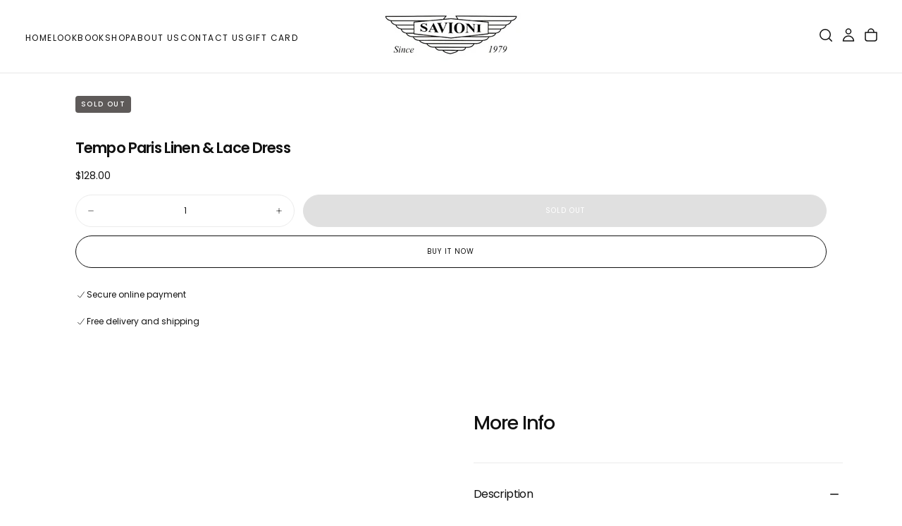

--- FILE ---
content_type: text/css
request_url: https://savionidesignerboutique.com/cdn/shop/t/11/assets/section-product.css?v=174447402433160871641760543108
body_size: 6832
content:
:root{--input-border-radius-half: calc((var(--input-border-radius) - 1rem) / 2)}.product .container{position:relative}@media screen and (max-width:749px){.product .container{padding:0}}.product-grid{display:grid;grid-template-columns:repeat(1,minmax(0,1fr));gap:2.8rem}.product-grid__item--content{padding-inline:var(--page-gutter)}@media screen and (min-width: 750px){.product-grid__item-media--start{order:-1}.product-grid__item-media--end{order:1}.product-grid__item--content{padding-inline:0}.product-grid.product-grid__size--small,.product-grid.product-grid__size--large{grid-template-columns:repeat(5,minmax(0,1fr))}.product-grid.product-grid__size--small>.product-grid__item--media{grid-column:span 2 / span 2}.product-grid.product-grid__size--small>.product-grid__item--content{grid-column:span 3 / span 3}.product-grid.product-grid__size--large>.product-grid__item--media{grid-column:span 3 / span 3}.product-grid.product-grid__size--large>.product-grid__item--content{grid-column:span 2 / span 2}.product-grid.product-grid__size--medium{grid-template-columns:repeat(2,minmax(0,1fr))}.product-grid.product-grid__has-no-media{grid-template-columns:repeat(1,minmax(0,1fr))}.product-grid.product-grid__size--medium>.product-grid__item--media,.product-grid.product-grid__size--medium>.product-grid__item--content,.product-grid.product-grid__has-no-media>.product-grid__item--media,.product-grid.product-grid__has-no-media>.product-grid__item--content{grid-column:initial}.product-grid .product-grid__item--media.product-grid__item--end{order:2}}@media screen and (min-width: 1920px){.container:not(.max-w-page) .product-grid.product-grid__size--small:not(.product-grid__has-no-media),.container:not(.max-w-page) .product-grid.product-grid__size--large:not(.product-grid__has-no-media){grid-template-columns:repeat(3,minmax(0,1fr))}.container:not(.max-w-page) .product-grid.product-grid__size--small>.product-grid__item--content{grid-column:span 2 / span 2}.container:not(.max-w-page) .product-grid.product-grid__size--large>.product-grid__item--media{grid-column:span 2 / span 2}.container:not(.max-w-page) .product-grid.product-grid__size--small>.product-grid__item--media,.container:not(.max-w-page) .product-grid.product-grid__size--large>.product-grid__item--content{grid-column:initial}}@media screen and (min-width: 750px){.product-grid__sticky{position:sticky;inset-block-start:calc(var(--header-height) + var(--section-spacing-unit-size));z-index:2}.drawer--is-open .product-grid__sticky{position:static}}@media screen and (min-width:750px){.product__topbar-nav{position:relative;width:initial;display:flex;align-items:center;gap:1.6rem;padding-inline:0;padding-block:var(--section-spacing-unit-size)}.product__topbar-nav--gap{padding-block-start:var(--spacing-2)}.product__topbar-nav.product__topbar-nav--thumbs-gap .product__topbar-nav--goback{width:11.5rem}}@media screen and (max-width:749px){.product__topbar-nav.product__topbar-nav--display-none{display:none}.product__topbar-nav.product__topbar-nav--display-on-top{position:relative;width:initial;display:flex;align-items:center;gap:1.6rem;padding-inline-start:var(--spacing-5);padding-inline-end:.8rem;padding-block:1.6rem}.product__topbar-nav.product__topbar-nav--display-on-media{position:absolute;width:100%;display:block;inset-inline:0;inset-block-start:0;z-index:2;padding-inline:var(--page-gutter);padding-block:.8rem}.product__topbar-nav.product__topbar-nav--display-on-media .product-button__goback--filled{margin-block-start:.4rem}.product__topbar-nav.product__topbar-nav--display-on-media.product__topbar-nav--mobile-slider-gap .product__topbar-nav--goback{margin-block-start:1.6rem;padding-inline-start:.8rem}}.product-button__goback--filled,.product-button__goback--text{width:fit-content;display:flex;justify-content:center;align-items:center;gap:.8rem;cursor:pointer}.product-button__goback--filled>.icon svg,.product-button__goback--text>.icon svg{width:.8rem;height:.8rem}.product-button__goback--filled>span,.product-button__goback--text>span.button--text{color:rgb(var(--color-foreground));text-align:center;font-size:var(--font-size-static-xs);line-height:var(--line-height-static-xs);font-style:normal;font-weight:var(--font-weight-normal);letter-spacing:.4px;text-transform:uppercase}.product-button__goback--filled{padding:var(--spacing-2) var(--spacing-3);margin-block-start:var(--spacing-1);border-radius:.6rem;background:rgb(var(--color-background))}.product__topbar-nav--goback.gradient{background-color:transparent;color:inherit}.product__topbar-nav--goback.gradient .product-button__goback--filled{background-color:rgb(var(--color-background));color:rgb(var(--color-foreground))}.product__topbar-nav--goback.gradient .product-button__goback--text{color:rgb(var(--color-outlined-button-text))}.product-button__goback--filled:hover{background:rgba(var(--color-outlined-button),.25)}.product-button__goback--text{padding:.4rem}.product__rating{display:flex;flex-flow:row;align-items:center}.product__rating .rating-count{margin:0;margin-inline-start:var(--spacing-1)}.product__feature-rating{display:flex;flex-direction:column;row-gap:var(--spacing-3)}.product__feature-rating label{margin-block-end:0}.product__feature-rating-bar{display:flex;justify-content:space-between;height:.6rem}.product__feature-rating-bar--single{column-gap:var(--spacing-1)}.product__feature-rating-segment{flex:1;background-color:rgba(var(--color-foreground),.1)}.product__feature-rating-segment.active{background-color:rgba(var(--color-foreground),1)}.product__feature-rating-labels{display:flex;font-size:var(--font-size-static-sm)}.product__feature-rating-label:first-child,.product__feature-rating-label:last-child{flex:1}.product__feature-rating-label:first-child{text-align:start}.product__feature-rating-label:last-child{text-align:end}.product__feature-rating-label:not(:first-child):not(:last-child){flex:0;text-align:center}.product__content{display:flex;flex-direction:column}.product__content--start{text-align:start}.product__content--center{text-align:center}.product__content--end{text-align:end}.product__content--start .product__text,.product__content--start .product__badges,.product__content--start .product__description .button{align-self:flex-start}.product__content--center .product__text,.product__content--center .product__badges,.product__content--center .product__description .button{align-self:center}.product__content--end .product__text,.product__content--end .product__badges,.product__content--end .product__description .button{align-self:flex-end}.product__content--start .product__price,.product__content--start .product__variant-picker fieldset{justify-content:flex-start}@media screen and (max-width: 750px){.product__content--start .product__price{justify-content:space-between}}.product__content--center .product__price,.product__content--center .product__variant-picker fieldset{justify-content:center}.product__content--end .product__price,.product__content--end .product__variant-picker fieldset{justify-content:flex-end}.product__text--body:has(+.product__text--body){margin-block-end:.8rem}.product__text--body-animated .product__text--body{margin-block-end:0}.product__accordion:has(+.product__accordion){margin-block-end:.8rem}.product__title{color:rgb(var(--color-primary-text));line-height:var(--line-height-static-sm);font-weight:var(--font-weight-heading-semibold);text-transform:var(--font-heading-text-transform);letter-spacing:var(--font-heading-letter-spacing)}@media screen and (max-width: 750px){.product .product__title{font-size:calc(var(--font-heading-scale) * 2.4rem);line-height:calc(1 + .3 / var(--font-heading-scale))}}.product__description .button{font-size:var(--font-size-static-xs);padding-block:.6rem}text-truncator:not(.disabled) .truncated-text{margin-block-start:-1em}.product__price{width:100%;display:flex;align-items:center;gap:.8rem;position:relative}.product__price--info{color:rgba(var(--color-primary-text),.7);font-size:var(--font-size-static-xs);font-weight:var(--font-weight-medium);line-height:var(--line-height-static-sm);letter-spacing:.1rem;text-transform:uppercase;margin:0;white-space:nowrap;overflow:hidden;text-overflow:ellipsis;text-wrap:auto}.tooltip{width:2.4rem;height:2.4rem}.tooltip .tooltip__text{text-align:center;font-size:var(--font-size-static-sm);line-height:var(--line-height-static-sm);text-transform:initial;width:24rem;height:auto;background-color:rgb(var(--color-background));color:rgb(var(--color-foreground));padding:var(--spacing-3);border-radius:var(--card-corner-radius);z-index:1;inset-block-end:100%;inset-inline-end:-100%;margin-block-end:.8rem;border:.1rem solid rgba(var(--color-border),var(--alpha-border));box-shadow:-6px 50px 14px #31304000,-4px 32px 13px #31304003,-2px 18px 11px #31304008,-1px 8px 8px #3130400a,0 2px 4px #3130400d,0 0 #3130400d;visibility:hidden;opacity:0;transition:opacity var(--duration-default);position:relative;transform:translateY(-75%) translate(-100%)}.tooltip .tooltip__trigger{position:absolute;inset-block-start:0;cursor:pointer}.tooltip:hover .tooltip__text{visibility:visible;opacity:1}.tooltip .tooltip__text:after{content:" ";position:absolute;inset-block-start:100%;inset-inline-start:95%;margin-inline-start:-.5rem;border-width:.5rem;border-style:solid;border-color:rgb(var(--color-background)) transparent transparent transparent}.tooltip .tooltip__text:before{content:" ";position:absolute;inset-block-start:100%;inset-inline-start:95%;margin-inline-start:-.6rem;border-width:.6rem;border-style:solid;border-color:rgba(var(--color-border),var(--alpha-border)) transparent transparent transparent}.product__price .price{font-size:var(--font-size-static-md)}.product__price .price .price__sale-inner{display:flex;column-gap:var(--spacing-1)}@media screen and (min-width: 750px){.product__price .price{font-size:var(--font-size-static-md)}}.product__price ins{color:var(--color-error)}.product__price del{display:inline-block;margin-inline-end:0;color:rgb(var(--color-foreground))}.product__subscription-price{margin-block:0;order:4}.product__price-subscription{order:2;margin-block:0}.product__text p{display:inline-block}.product__text--content{display:flex;align-items:center;gap:.4rem}.product__text--body{display:flex;align-items:center;gap:1rem;color:rgb(var(--color-heading-text))}.product__text--body svg{width:1.6rem}.product__text--link a{text-decoration:none;letter-spacing:inherit}.product__text+.product__text{margin-block-start:0}.product__text .button.button--text{padding-block-start:0}.product__text--before-link{font-size:var(--font-size-static-sm);line-height:var(--line-height-static-sm);letter-spacing:var(--font-button-letter-spacing);text-transform:uppercase}.product__text--body-animated{width:100%;position:relative;overflow:hidden;height:2.2rem}.product__text--body-wrapper{position:relative}.product__text--body-wrapper .product__text--body{display:flex;animation:textSwap 5.9s ease-in-out infinite}.product__text--body-wrapper .product__text--body.no-animation{animation:none}@keyframes textSwap{0%{transform:translateY(0)}32%{transform:translateY(0)}50%{transform:translateY(-100%)}82%{transform:translateY(-100%)}to{transform:translateY(-200%)}}.product__sku span{display:inline-block;padding:.8rem;background-color:rgba(var(--color-foreground),.05);color:rgb(var(--color-foreground));font-size:var(--font-size-static-xs);font-weight:var(--font-weight-normal);line-height:var(--line-height-static-sm);letter-spacing:.2rem;text-transform:uppercase}.product-form__input .form__label [data-selected-value]{font-weight:var(--font-weight-semibold)}.product-form__input .select{display:flex;align-self:center;gap:1.6rem}.product-form__input .select dropdown-input{flex:1}.product-selector__buttons label{font-size:var(--font-size-static-xs)}.product-selector__buttons .dropdown__list{border-block-start:0;border-radius:0 0 var(--input-border-radius-half) var(--input-border-radius-half);transition:none}.dropdown.is-open .dropdown__summary .dropdown__button{border-radius:var(--input-border-radius-half) var(--input-border-radius-half) 0 0}.product-selector__buttons .dropdown__button{display:flex;align-items:center;color:rgb(var(--color-heading-text))}.product-selector__buttons .dropdown__item-button{padding:.8rem 4.8rem .8rem 1.6rem;text-align:start}.product-selector__buttons .dropdown__item-button:not([disabled]){color:rgb(var(--color-heading-text))}@media (hover: hover){.product__swatch:not(input:disabled+.product__swatch):hover{transform:none!important;border-color:var(--color-heading-text)}}.product-selector__buttons+.product-selector__buttons{margin-block-start:2rem}.product-selector--stacked .product-selector__buttons+.product-selector__buttons{margin-block-start:0}.product-selector__dropdown,.product-selector__buttons dropdown-input{flex:1}@media screen and (min-width: 750px){.product-selector__buttons{display:flex;gap:1rem 1.5rem;flex:1}}.product__content>product-form{display:block;margin-block-end:2rem}.product__form{display:flex;flex-flow:wrap;gap:.8rem}.product__form.product__form--inline{display:grid;gap:1.6rem}.product__form--inline{grid-template-columns:12rem auto;grid-template-rows:auto;gap:1.2rem}.product__form:not(.product__form--inline) .product-selector__quantity{flex:1 0 100%}.product__form:not(.product__form--inline) .product-selector__quantity .quantity__wrapper{padding:1.2rem 2.4rem}.product__form .gift-card-recipient-form{grid-column:span 2;flex:1 0 100%}.product__form .shopify-payment-button{grid-column:span 2;flex:50%}.product__form .shopify-payment-button *{max-height:100%}.product__form .shopify-payment-button__button.shopify-payment-button__button--unbranded{white-space:nowrap;height:100%}.product__form [data-error-wrapper]{grid-row:4 / 5}.product__form .shopify-payment-button__button--hidden{position:absolute!important;overflow:hidden;width:1px;height:1px;margin:-1px;padding:0;border:0;clip:rect(0 0 0 0);word-wrap:normal!important}.product-selector__quantity quantity-input,.product-selector__quantity quantity-input-dawn{display:block;width:100%;height:100%}.product-selector__quantity .quantity__input{flex:1}.product-selector__quantity .quantity__button{width:fit-content;display:flex;align-items:center;justify-content:center;opacity:1}.product-selector__quantity .quantity__button[name=minus]{padding-inline-start:1.6rem}.product-selector__quantity .quantity__button[name=plus]{padding-inline-end:1.6rem}.product-selector__quantity .quantity__button svg{width:1rem}.product-selector__quantity .quantity__input{height:4.4rem}.product .quantity__wrapper{border-radius:var(--button-border-radius);max-height:5rem;height:100%;padding:0}@media screen and (min-width: 750px){.product__form--inline{grid-template-columns:12rem auto;grid-template-rows:5rem auto auto;gap:1.2rem}.product__form--inline .quantity__wrapper{width:100%}.product__form--inline .product-selector__quantity .quantity__button{padding-inline:.5rem;width:2.4rem;margin-inline:0}.product__form [data-error-wrapper]{grid-row:3 / 4;grid-column:span 2}.product__form .gift-card-recipient-form{grid-column:span 2;flex:1 0 100%}.product__form:not(.product__form--inline) .product-selector__submit{grid-column:span 2}}.product__button-xr{display:flex;align-items:center;justify-content:center;padding:1.2rem;border:none;background-color:rgb(var(--color-background))}.product__button-xr[data-shopify-xr-hidden]{display:none}.product__button-xr svg{margin-inline-end:.8rem}.recipient-form{--recipient-checkbox-margin-block-start: .64rem;display:block;position:relative;margin-block-end:1.2rem}.recipient-form-field-label{margin:.6rem 0}.recipient-form-field-label--space-between{display:flex;justify-content:space-between}.recipient-checkbox{flex-grow:1;font-size:var(--font-size-static-sm);line-height:var(--line-height-static-sm);letter-spacing:var(--letter-spacing-medium);display:flex;word-break:break-word;align-items:flex-start;max-width:inherit;position:relative;cursor:pointer;text-transform:uppercase;color:rgb(var(--color-heading-text));transition:opacity var(--duration-default)}.no-js .recipient-checkbox{display:none}.gift-card-recipient-form:focus{outline:unset}.gift-card-recipient-form:focus svg:not(.icon-checkmark){outline-style:solid}.recipient-form>input[type=checkbox]{visibility:hidden;position:absolute;width:1.6rem;height:1.6rem;margin:var(--recipient-checkbox-margin-block-start) 0;inset-block-start:0;inset-inline-start:0;border:.1rem solid rgba(var(--color-border),var(--alpha-border));background:transparent;z-index:-1;-moz-appearance:none;appearance:none;-webkit-appearance:none;transition:border-color var(--duration-default),background-color var(--duration-default)}.recipient-form>input[type=checkbox]:before{content:"";position:absolute;inset-block-start:50%;inset-inline-start:50%;transform:translate(-50%,-50%);height:.6rem;width:.6rem;background-color:currentColor;opacity:0;transition:opacity var(--duration-default)}[dir=rtl] .recipient-form>input[type=checkbox]:before{transform:translate(50%,-50%)}.recipient-fields__field{margin:0 0 2rem}.recipient-fields .field__label{white-space:nowrap;text-overflow:ellipsis;overflow:hidden}.recipient-fields .field__input.text-area{padding:1.6rem;min-height:11.4rem}.recipient-checkbox>svg{margin-block-start:0;margin-inline-start:.2rem;margin-inline-end:1.2rem;flex-shrink:0}.recipient-form .icon-checkmark{visibility:hidden;position:absolute;inset-block-start:.4rem;inset-inline-start:.28rem;z-index:5}.recipient-form>input[type=checkbox]:checked+label .icon-checkmark{visibility:visible}.js .recipient-fields{display:none}.recipient-fields hr{margin:1.6rem auto}.recipient-form>input[type=checkbox]:checked~.recipient-fields{display:block;animation:animateMenuOpen var(--duration-default) ease}.recipient-form>input[type=checkbox]:not(:checked,:disabled)~.recipient-fields,.recipient-email-label{display:none}.js .recipient-email-label.required,.no-js .recipient-email-label.optional{display:inline}.recipient-form ul{line-height:calc(1 + .6 / var(--font-body-scale));padding-inline-start:4.4rem;text-align:start}.recipient-form ul a{display:inline}.recipient-form .error-message:first-letter{text-transform:capitalize}@media screen and (forced-colors: active){.recipient-fields>hr{border-block-start:.1rem solid rgb(var(--color-background))}.recipient-checkbox>svg{background-color:inherit;border:.1rem solid rgb(var(--color-background))}.recipient-form>input[type=checkbox]:checked+label .icon-checkmark{border:none}}.product__purchase-options{display:block}.product__purchase-options-body,.product__purchase-group-selects{will-change:opacity,visibility,max-height;transition:opacity var(--duration-default),visibility var(--duration-default),max-height var(--duration-default)}.product__purchase-options-body.is-hidden{max-height:0;opacity:0;visibility:hidden}.product__purchase-options-body:not(.is-hidden){position:relative;z-index:2}.product-selector__submit{width:100%;flex:50%}.product__purchase-options dropdown-input{display:block;margin-block-end:var(--spacing-5)}.product__purchase-options .dropdown__label{font-size:var(--font-size-static-sm);line-height:var(--line-height-static-sm);letter-spacing:.15rem;text-transform:uppercase;margin-block-end:var(--spacing-3)}.product__purchase-options .dropdown__button,.product__purchase-options .dropdown__item-button{font-family:inherit;font-size:var(--font-size-static-md);line-height:var(--line-height-static-md);font-weight:var(--font-weight-normal);letter-spacing:.042rem}.product__purchase--info,.product__subscription-policy summary span{color:rgba(var(--color-heading-text),.5);font-family:inherit;font-size:var(--font-size-static-md);line-height:var(--line-height-static-md);font-weight:var(--font-weight-normal);letter-spacing:.042rem}.product__purchase--info-subline,.product__subscription-policy{display:inline-block}.product__subscription-policy details,.product__subscription-policy summary{width:fit-content}.product__purchase--info-name{color:rgb(var(--color-heading-text));font-weight:var(--font-weight-medium);margin:0}.product__purchase-options dropdown-input:has(+.is-hidden){margin-block-end:0}.product__inventory-notice{gap:.6rem}.product__inventory-notice svg{width:2rem}.product__pickup-availabilities{display:block}.pickup-availability-preview{display:grid;grid-template-areas:"title drawer-button" "meta drawer-button";align-items:center;gap:0 1rem}.pickup-availability__info-title,.pickup-availability__info-meta{font-size:var(--font-size-static-sm);margin-block:0}.pickup-availability__info-title{grid-area:title;color:rgb(var(--color-heading-text))}.pickup-availability__info-meta{grid-area:meta;color:rgba(var(--color-heading-text),.6)}.pickup-availability__drawer{grid-area:drawer-button;margin-block-end:auto}html.js .pickup-availability__drawer .drawer__content{max-height:100svh}.pickup-availability__drawer .drawer__row{max-height:100%;overflow:hidden;overflow-y:auto}.pickup-availability__drawer .drawer__row::-webkit-scrollbar{width:.8rem}.pickup-availability__drawer .drawer__row::-webkit-scrollbar-track{background:#0000001a;border-radius:8em}.pickup-availability__drawer .drawer__row::-webkit-scrollbar-thumb{background:#00000040;border-radius:8rem}.pickup-availability__drawer .drawer__row::-webkit-scrollbar-thumb:hover{background:#00000080}.pickup-availability__drawer details{display:flex;justify-content:end}.pickup-availability__drawer summary{display:flex;justify-content:flex-end}.pickup-availability__drawer .button{width:-moz-fit-content;width:fit-content;margin-inline-start:auto;font-size:var(--font-size-static-xs)}.pickup-availability__drawer .drawer__title{margin-block-end:3.2rem}.pickup-availability__drawer .drawer__button-text{padding-block-start:0;color:rgb(var(--color-heading-text))}.pickup-availability-store{padding:3rem 1.6rem 3.3rem;border:.1rem solid rgba(var(--color-border),var(--alpha-border));border-width:.1rem 0}.pickup-availability-store+.pickup-availability-store{border-block-start:0}.pickup-availability-store .pickup-availability-store__title{color:rgb(var(--color-heading-text));font-size:var(--font-size-static-lg);margin-block:0 1.2rem}.pickup-availability-store .pickup-availability-store__preview{display:flex;gap:1rem;align-items:center;color:rgb(var(--color-heading-text));font-size:var(--font-size-static-sm);margin-block-end:1.6rem}.pickup-availability-store .pickup-availability-address,.pickup-availability-store .pickup-availability-address p{font-style:normal;font-size:var(--font-size-static-sm)}@media screen and (min-width: 750px){.product__pickup-availabilities summary{text-align:end}}.product__complementaries>.product-recommendations{margin-block-start:0}@media screen and (max-width: 749px){.product__complementaries{width:calc(100vw - 2 * var(--page-gutter));overflow:hidden}}product-tabs{display:block}.product__tabs{display:flex;align-items:center;justify-content:center;column-gap:var(--spacing-4);margin-block-end:2rem;border-block-end:.2rem solid rgba(var(--color-border),var(--alpha-border));overflow-x:auto}.product__tabs button{margin:0 1.2rem;padding:0 0 1.2rem;outline:none;cursor:pointer;border:none;transition:.3s;margin:0 .8rem;font-family:var(--font-body-family);color:currentColor;font-size:var(--font-size-static-md);line-height:var(--line-height-static-md);letter-spacing:var(--letter-spacing-xl);text-transform:capitalize;background-color:transparent;display:flex;align-items:center;gap:1rem;box-sizing:border-box;border-block-end:.2rem solid transparent;margin:0}.product__tabs button svg{width:2rem;height:2rem}.product__tabs button span{white-space:nowrap}.product__tabs button:hover,.product__tabs button.active{border-block-end:.2rem solid rgba(var(--color-black-rgb),1)}.product__tab-content{display:none;text-align:center;font-size:var(--font-size-extra-small);animation:fadeEffect 1s}.product__tab.product__tab--trigger{color:rgba(var(--color-foreground),.3);font-weight:var(--font-weight-heading-semibold)}.product__tab.product__tab--trigger.active{color:currentColor}@keyframes fadeEffect{0%{opacity:0}to{opacity:1}}.product__content-grid{display:grid;gap:.8rem}.swiper__content-grid{display:block;width:calc(100vw - (2 * var(--page-gutter)));overflow:hidden}.product__content-grid .product__content-grid-item,.swiper__content-grid .swiper-slide{display:flex;flex-direction:column;align-items:center;justify-content:center;text-align:center;gap:.8rem;padding:1.6rem;border:1px solid rgba(var(--color-border),var(--alpha-border));border-radius:1.4rem}.product__content-grid .product__content-grid-item div,.swiper__content-grid .swiper-slide div{width:2.4rem;height:2.4rem;display:flex;align-items:center;justify-content:center}.product__content-grid .product__content-grid-item div svg,.swiper__content-grid .swiper-slide div svg{width:2rem;height:2rem}.product__content-grid .product__content-grid-item span,.swiper__content-grid .swiper-slide span{color:rgb(var(--color-primary-text));font-size:var(--font-size-static-xs);line-height:var(--line-height-static-sm);font-weight:var(--font-weight-medium);letter-spacing:.1rem;text-transform:uppercase}@media screen and (min-width: 750px){.product__content-grid{grid-template-columns:repeat(2,minmax(0,1fr))}.product__content-grid.product__content-grid--single{grid-template-columns:repeat(1,minmax(0,1fr))}}.product__sticky-cart.is-hidden{visibility:hidden;opacity:0;pointer-events:none;transform:translateY(-100%)}.product__sticky-cart{position:fixed;inset-block-start:calc(var(--header-height) + var(--announcement-bars-before-header-visible-heights, 0px) - 2px);inset-inline:0;z-index:3;width:100%;background-color:rgb(var(--color-background));color:rgb(var(--color-foreground));border-block-end:.1rem solid rgba(var(--color-border),var(--alpha-border));padding-inline:var(--page-gutter);padding-block:var(--page-gutter);transform:translateY(0);visibility:visible;opacity:1;pointer-events:all;transition:all .45s cubic-bezier(.68,0,.35,1)}.product__sticky-cart .button svg{width:1.6rem;height:1.6rem}@media screen and (max-width: 749px){.product__sticky-cart .button span{position:absolute!important;overflow:hidden;width:1px;height:1px;margin:-1px;padding:0;border:0;clip:rect(0 0 0 0);word-wrap:normal!important}.product__sticky-cart .button{padding:1.2rem}}@media screen and (min-width: 750px){.product__sticky-cart.is-hidden{transform:translateY(-100%)}.product__sticky-cart{padding-block:calc(var(--page-gutter) / 2)}.product__sticky-cart .button svg{display:none}}.product__sticky-cart .button svg path{stroke:rgb(var(--color-background))}.product__sticky-cart .product__sticky-cart-wrapper{display:flex;align-items:center;justify-content:space-between;gap:1.6rem}.product__sticky-cart .product__sticky-cart--info{display:flex;align-items:stretch;gap:1.6rem}.product__sticky-cart .media{width:4.4rem;height:4.4rem;border:.2rem solid rgba(var(--color-border),var(--alpha-border));border-radius:var(--card-corner-radius)}.product__sticky-cart .media img{object-fit:cover;width:100%;height:auto}.product__sticky-cart .product__title{font-size:var(--font-size-static-md);font-weight:var(--font-weight-heading-bold);line-height:var(--line-height-static-sm)}.product__sticky-cart .product__sticky-cart--info-text{display:flex;flex-direction:column;justify-content:space-around}.product__sticky-cart .product__sticky-cart--info-text div{padding:0;margin:0;font-size:var(--font-size-static-md);line-height:var(--line-height-static-md);letter-spacing:.042rem;display:flex;align-items:center;gap:.8rem}.product__sticky-cart .product__sticky-cart--opt-label{color:rgba(var(--color-primary-text),.7)}.product__sticky-cart--separator{display:block;width:4px;height:4px;background-color:rgb(var(--color-border))}swiper-product-thumbs,swiper-product-gallery,instance-swiper{--swiper-navigation-color: rgb(var(--color-foreground));--swiper-pagination-color: rgb(var(--color-foreground));display:block;position:relative}.main-product__media--slider swiper-product-gallery,.main-product__media--thumbs-wrapper swiper-product-thumbs{background:transparent}.main-product__media .swiper{width:100%;margin:0 auto;position:relative;overflow:hidden;list-style:none;padding:0;z-index:1;opacity:0;transition:opacity 369ms cubic-bezier(.075,.82,.165,1)}.main-product__media .swiper.swiper-initialized{opacity:1}.main-product__media .swiper-button-prev:empty,.main-product__media .swiper-button-next:empty{display:flex;--swiper-navigation-color: rgb(var(--color-foreground))}.main-product .swiper-pagination-bullet-active{--swiper-pagination-color: rgb(var(--color-foreground))}.swiper--product-gallery__pagination.swiper-pagination-bullets:not(.swiper-pagination-bullets-dynamic){--swiper-pagination-bullet-size: .8rem}.main-product__media{--thumbs-width: 11.5rem;--thumbs-gap: 1.6rem;--gallery-gap: 1.6rem;--items-gap: 2.4rem;position:relative;display:flex;flex-direction:row;gap:var(--gallery-gap);align-items:flex-start}.main-product__media--slider-wrapper{position:relative;width:calc(100% - var(--thumbs-width) - var(--thumbs-gap));order:2}[data-with-thumbs=none] .main-product__media--slider-wrapper,[data-with-thumbs=only_mobile] .main-product__media--slider-wrapper{width:100%}.main-product__media--slider{display:block!important;width:100%;height:100%;box-sizing:border-box}.main-product__media--features{position:absolute;width:100%;top:0;right:0;bottom:0;left:0;padding:var(--items-gap);display:grid;z-index:2;pointer-events:none}.main-product__media--thumbs-wrapper{width:var(--thumbs-width);order:1;overflow:hidden}@media screen and (max-width: 989px){.main-product__media{flex-direction:column}.main-product__media .main-product__media--slider-wrapper{width:100%;order:1}.main-product__media .main-product__media--thumbs-wrapper{width:100%;order:2}}swiper-product-thumbs,.swiper--product-thumbs{width:100%;height:100%}.main-product__media--thumbs-wrapper .swiper-slide.swiper-slide-thumb-active .media{border:.2rem solid rgb(var(--color-foreground));box-sizing:border-box}.swiper--product-thumbs .swiper-slide{cursor:pointer}.main-product__media .media.media--portrait,.main-product__media .media.media--landscape{aspect-ratio:initial}.main-product__media .swiper--product-gallery .swiper-slide{width:100%;height:auto;aspect-ratio:var(--product-media-aspect-ratio);border-radius:0}.main-product__media .swiper--product-gallery .swiper-slide .media{border-radius:initial;width:100%;height:100%}.main-product__media .media{border-radius:initial}@media screen and (max-width: 749px){.main-product__media [data-layout-mobile=product__media-layout--partial--sm] .swiper--product-gallery .swiper-slide .media{border-radius:var(--card-corner-radius)}}@media screen and (min-width: 750px){.main-product__media .swiper--product-gallery .swiper-slide .media{border-radius:var(--card-corner-radius)}}.main-product__media .swiper--product-thumbs .swiper-slide,.main-product__media .swiper--product-thumbs .swiper-slide .media{width:var(--thumbs-width);height:auto;aspect-ratio:var(--product-thumbs-aspect-ratio);border-radius:0}.main-product__media .swiper--product-gallery .swiper-slide .media>img,.main-product__media .swiper--product-gallery .swiper-slide .media>a>img{object-fit:var(--product-media-object-fit)}.main-product__media .swiper--product-thumbs .swiper-slide .media>img{object-fit:var(--product-thumbs-object-fit)}.main-product__media .swiper-slide{display:flex;align-items:center;justify-content:center}@media screen and (max-width: 749px){.main-product__media .main-product__media--thumbs-wrapper{width:calc(100% - var(--page-gutter));margin-inline-start:var(--page-gutter)}}@media screen and (min-width: 990px){.main-product__media .main-product__media--thumbs-wrapper{height:var(--product-media-area-swiper-height)}}@media screen and (min-width: 1240px){.main-product__media[data-height-limited],.main-product__media[data-height-limited] .main-product__media--slider-wrapper,.main-product__media[data-height-limited] .swiper--product-gallery .swiper-slide{height:var(--product-media-area-height)}.main-product__media[data-slider-auto-height],.main-product__media[data-slider-auto-height] .main-product__media--slider-wrapper,.main-product__media[data-slider-auto-height] .swiper--product-gallery .swiper-slide{aspect-ratio:initial;height:auto}.main-product__media[data-height-limited][data-slider-auto-height],.main-product__media[data-height-limited][data-slider-auto-height] .main-product__media--slider-wrapper,.main-product__media[data-height-limited][data-slider-auto-height] .swiper--product-gallery .swiper-slide{max-height:var(--product-media-area-height)}}.main-product__media[data-single-media]{height:auto;max-height:initial}.main-product__media .swiper--product-gallery .media,.swiper--product-thumbs .swiper-slide .media,.main-product__media--grid-item .media{background-color:rgba(var(--color-placeholder))}@media screen and (max-width: 749px){.main-product__media{--thumbs-width: 6.4rem;--gallery-gap: .8rem;--items-gap: 1.2rem}}.main-product__media .swiper-button{--swiper-navigation-sides-offset: var(--items-gap);background-color:rgb(var(--color-background));width:4rem;height:4rem;padding:.8rem;display:flex;align-items:center;justify-content:center;border:.1rem solid rgba(var(--color-border),var(--alpha-border));border-radius:var(--button-action-border-radius, .6rem)}.main-product__media .swiper-button svg path{stroke:rgb(var(--color-foreground))}.main-product__media .swiper-button-prev{transform:rotate(180deg)}.main-product__media .swiper-button:after{content:initial}.main-product__media .swiper-button-disabled{display:none}.swiper--product-gallery__pagination{position:relative;top:0;right:0;bottom:0;left:0;margin-block-start:var(--spacing-5)}.swiper--product-gallery__pagination.swiper-pagination--lines{padding-block-start:.8rem;display:flex;margin-block-start:0}.swiper--product-gallery__pagination.swiper-pagination--lines .swiper-pagination-bullet{margin:0;flex:1 1 0;border-radius:0;transition:none;transform:none;left:initial}.swiper-horizontal>.swiper-pagination-bullets.swiper-pagination-bullets-dynamic.swiper-pagination--lines,.swiper-pagination-horizontal.swiper-pagination-bullets.swiper-pagination-bullets-dynamic.swiper-pagination--lines{left:initial;transform:none;min-width:100%;max-width:100%}@media screen and (max-width: 749px){[data-layout-mobile=product__media-layout--partial--sm] .swiper,[data-layout-mobile=product__media-layout--partial--sm] .main-product__media--features{padding-block-start:var(--page-gutter);padding-inline-start:var(--page-gutter);padding-inline-end:0;padding-block-end:0}[data-mobile-topbar] [data-layout-mobile=product__media-layout--partial--sm] .swiper,[data-mobile-topbar] [data-layout-mobile=product__media-layout--partial--sm] .main-product__media--features{padding-block-start:0}[data-layout-mobile=product__media-layout--partial--sm] .main-product__media--features{padding-block-start:calc(var(--page-gutter) + var(--items-gap) / 1.8);padding-block-end:calc(var(--items-gap) / 2);padding-inline-start:calc(var(--page-gutter) + var(--items-gap) / 2);padding-inline-end:calc(var(--page-gutter) + calc(var(--items-gap) * 3))}[data-layout-mobile=product__media-layout--partial--sm] .swiper-button.swiper-button-next{--swiper-navigation-sides-offset: 5.8rem }.swiper--product-gallery__pagination.swiper-pagination--lines.swiper-pagination--carousel{padding-inline-start:var(--page-gutter)}}.media__overlay{width:fit-content;height:fit-content;display:flex;gap:.8rem;position:absolute;inset-block-end:0;inset-inline-end:0;z-index:2;padding:var(--items-gap)}@media screen and (max-width: 749px){[data-layout-mobile=product__media-layout--partial--sm] .media__overlay{padding:calc(var(--items-gap) / 2)}}.media--thumb .media__overlay{padding:calc(var(--thumbs-gap) / 4)}.main-product__media--feat{display:flex;align-items:center;justify-content:center;width:fit-content;height:fit-content;padding:calc(var(--thumbs-gap) / 2);background-color:rgb(var(--color-background));pointer-events:all;text-transform:uppercase;border:.1rem solid rgba(var(--color-border),var(--alpha-border));border-radius:calc(var(--button-border-radius) / 6)}.media:not(.media--thumb) .main-product__media--feat{width:4rem;height:4rem}.media:not(.media--thumb) .main-product__media--feat svg{width:2.4rem;height:2.4rem}.main-product__media--feat.main-product__media--feat-as-seen-on{height:4rem}.media--thumb .main-product__media--feat{padding:calc(var(--thumbs-gap) / 4);border-radius:calc(var(--button-border-radius) / 8)}.main-product__media--grid{display:grid;grid-template-columns:repeat(2,minmax(0,1fr));gap:calc(var(--gallery-gap) / 2)}.main-product__media--grid-item{position:relative;width:100%}.main-product__media--grid-item:has(.swiper-slide.hidden){display:none}.main-product__media--grid-item .main-product__media--features,.main-product__media--grid-item .media__overlay{padding:calc(var(--items-gap) / 2)}.main-product__media--grid-item .main-product__media--feat{opacity:0;transition:opacity var(--duration-default)}.main-product__media--grid-item .main-product__media--features .main-product__media--feat,.main-product__media--grid-item:hover .main-product__media--feat{opacity:1}.main-product__media--feat svg path{stroke:rgb(var(--color-foreground))}.main-product__media--grid-item .swiper-slide{width:100%;height:auto;aspect-ratio:var(--product-media-aspect-ratio);border-radius:0}@media screen and (min-width: 750px){.main-product__media--grid-item .swiper-slide .media{aspect-ratio:var(--product-media-aspect-ratio);border-radius:var(--card-corner-radius)}.main-product__media[data-desktop-grid]{height:auto}}.main-product__media--grid-item .swiper-slide .media>img,.main-product__media--grid-item .swiper-slide .media>a>img{object-fit:var(--product-media-object-fit)}.pswp--product-media-gallery{background-color:rgb(var(--color-background))}.pswp--product-media-gallery:not(.pswp--zoomed-in){-webkit-user-drag:none}.pswp--product-media-gallery .pswp__button--arrow--prev{inset-inline-start:var(--section-spacing-unit-size)}.pswp--product-media-gallery .pswp__button--arrow--next{inset-inline-end:var(--section-spacing-unit-size)}.pswp--product-media-gallery .pswp__button--close svg,.pswp--product-media-gallery .pswp__button--arrow svg{width:2.4rem;height:2.4rem}.pswp--product-media-gallery .pswp__button.pswp__button--arrow{width:4.8rem;height:4.8rem;display:flex;align-items:center;justify-content:center}.pswp--product-media-gallery .pswp__button.pswp__button--close{width:3.6rem;height:3.6rem;display:flex;align-items:center;justify-content:center;margin-block-start:1.2rem;margin-inline-end:1.2rem}.pswp--product-media-gallery .pswp__item{background-color:rgb(var(--color-background))}.product__gallery-wrapper .media video{-o-object-fit:contain;object-fit:contain}.product__gallery-opener~.product__gallery-opener{position:absolute;inset-block-end:0;inset-inline-start:0}.product__gallery-opener.is-active{pointer-events:all;opacity:1;z-index:2}.pswp--product-media-gallery{position:absolute;inset-block-start:0;inset-inline-start:0;width:var(--product-media-area-width, 100%);height:var(--product-media-area-swiper-height, 100%);overflow:hidden;z-index:var(--z-modals)}.pswp--product-media-gallery .pswp{position:relative}.pswp .pswp__button{color:rgba(var(--color-foreground),1)}.pswp .pswp__top-bar{width:100%}.pswp .pswp__top-bar .pswp__button--zoom{display:none}.pswp .pswp__content>*:not(iframe,model-viewer,video){width:100%;height:auto}.pswp .pswp__content>iframe,.pswp .pswp__content>model-viewer,.pswp .pswp__content>video{width:100%;height:100%}@media screen and (min-width: 750px){.pswp .pswp__content>*:not(iframe,video){width:auto;height:100%}}.pswp .pswp__counter{display:none}.pswp--touch .pswp__button--arrow{visibility:visible!important}.product-gallery{background-color:rgb(var(--color-background));display:none;width:100%;height:var(--product-media-area-swiper-height, 100%);position:absolute;inset-block-start:0;inset-inline-start:0;z-index:calc(var(--z-modals) - 1)}.product-gallery[open]{display:block}.product-gallery__dialog,.product__gallery-content,.product__modal-slider{height:100%}.product__gallery-content{background-color:rgb(var(--color-background))}.product__gallery-wrapper,.product__gallery-content .product__gallery-wrapper .media{width:100%;height:100%}.product__gallery-content .swiper-arrows{z-index:2}.product-gallery__close,.product__modal-triggers{position:absolute;inset-block-end:1.6rem;inset-inline-end:1.6rem;z-index:2;border:0}.product__media-layout--partial--sm .product__modal-triggers{inset-inline-end:5.6rem}.product__modal-triggers{display:flex;gap:.8rem}@media screen and (min-width: 750px){.product-gallery__close,.product__modal-triggers{inset-block-end:2.4rem;inset-inline-start:var(--page-gutter);width:-moz-fit-content;width:fit-content;height:fit-content}}.swiper--product-gallery .swiper-slide .media .product__gallery-toggle{cursor:nwse-resize}.swiper--product-gallery .swiper-slide .media .media__overlay .product__gallery-toggle{cursor:pointer}.main-product__media--grid-item .swiper-slide .media .product__gallery-toggle{cursor:nwse-resize}.main-product__media--grid-item .swiper-slide .media .media__overlay .product__gallery-toggle{cursor:pointer}.main-product__media--features>.main-product__media--feat{font-family:var(--font-button-family);font-size:calc(var(--font-button-scale) * 1rem);line-height:calc(1 + 0 / var(--font-button-scale));font-weight:var(--font-button-weight);letter-spacing:var(--font-button-letter-spacing);text-transform:var(--button-text-transform)}.main-product__media--feat-media-info{--marquee-speed: 8s;justify-self:flex-end;max-width:50%;padding-block:.6rem;padding-inline:0rem}.main-product__media--feat-media-info.animation-stopped{padding-inline:.6rem}.main-product__media--feat-media-info .product__media--info-marquee{--marquee-gap: .8rem;position:relative;display:flex;gap:var(--marquee-gap);overflow:hidden;-webkit-user-select:none;user-select:none}.main-product__media--feat-media-info .product__media--info-marquee p{--marquee-translate-end: -100%;margin:0;padding:0;flex-shrink:0;display:flex;justify-content:space-around;width:auto;gap:var(--marquee-gap)}.main-product__media--feat-media-info:not(.animation-stopped) .product__media--info-marquee p{animation:scroll var(--marquee-speed) linear infinite}[dir=rtl] .main-product__media--feat-media-info .product__media--info-marquee p{--marquee-translate-end: 100%}@keyframes scroll{0%{transform:translate(0)}to{transform:translate(calc(var(--marquee-translate-end) - var(--marquee-gap)))}}.main-product__media--features>.main-product__media--feat.main-product__media--feat-as-seen-on{align-self:flex-end;display:flex;align-items:center;justify-content:center}.main-product__media--feat .button.button.button--product__as-seen-on{padding:0 .8rem;border:0;height:1.6rem;min-height:auto}.product-form__error-message-wrapper{display:flex;align-items:center;gap:var(--spacing-3);padding-block:var(--spacing-3);padding-inline:var(--spacing-5);border:1px solid #EF2D2D;background:#ef2d2d08;margin-block-start:var(--spacing-3);border-radius:var(--card-corner-radius)}.product-form__error-icon{width:2.4rem;height:2.4rem;display:flex;align-items:center;justify-content:center}.product-form__error-message{font-size:var(--font-size-static-md);line-height:var(--line-height-static-md);letter-spacing:.042rem}.product-form__error-message-wrapper[hidden]{display:none}product-variant-selects{display:grid;flex-direction:column;gap:var(--spacing-5)}product-variant-selects fieldset{border:0;padding:0;margin-inline:0;display:flex;flex-flow:row wrap;align-items:center;gap:var(--spacing-2)}.product--no-media .product-form__input--button,.product--no-media .product-form__input--dropdown{display:flex;align-items:center;justify-content:center;text-align:center}.product--no-media .product-form__input.product-form__input--button{flex-wrap:wrap;margin:0 auto 1.2rem}.product--no-media .product-form__input--dropdown{flex-direction:column;max-width:100%}.product-form__input--dropdown{--variant-option-swatch--size: 2rem}.product-form__input.product-form__input--dropdown .select{margin-block-start:var(--spacing-3)}.product-form__input--dropdown .dropdown__button .product-option__swatch{width:2rem;height:2rem;margin-inline-end:var(--spacing-2);border:.1rem solid rgba(var(--color-foreground),.15);border-radius:var(--variant-option-label--border-radius, calc(var(--input-border-radius) / 2));background-color:var(--swatch--background)}.product-form__input--dropdown .dropdown-swatch+select{padding-inline-start:calc(2.4rem + var(--variant-option-swatch--size))}.product-form__input--dropdown .dropdown-swatch{position:absolute;inset-inline-start:1.6rem;inset-block-start:calc(50% - var(--variant-option-swatch--size) / 2);width:var(--variant-option-swatch--size);height:var(--variant-option-swatch--size);z-index:1}.product-form__buttons{display:grid;grid-template-columns:repeat(10,minmax(0,1fr));gap:var(--spacing-3)}.product-form__buttons .product-form__quantity{grid-column:span 3 / span 3}.product-form__buttons .product-form__submit{grid-column:span 7 / span 7}.product-form__buttons .shopify-payment-button,.product-form__buttons[data-display-layout=seperate] .product-form__quantity,.product-form__buttons[data-display-layout=seperate] .product-form__submit{grid-column:span 10 / span 10}.product-form__buttons[data-display-layout=inline][data-display-quantity=false] .shopify-payment-button:has(.shopify-payment-button__button--unbranded){grid-column:span 4 / span 4}.product-form__buttons[data-display-layout=inline][data-display-quantity=false] .product-form__submit{grid-column:span 10 / span 10}.product-form__buttons[data-display-layout=inline][data-display-quantity=false]:has(.shopify-payment-button__button--unbranded) .product-form__submit{grid-column:span 6 / span 6;height:fit-content}.product-form__buttons[data-display-dynamics=false][data-display-quantity=false] .product-form__submit{grid-column:span 10 / span 10}.swiper--product-gallery .swiper-slide .media .product__gallery-toggle model-viewer{width:100%;height:100%}.swiper--product-gallery .swiper-slide .media .product__gallery-toggle model-viewer,.main-product__media .swiper--product-gallery .media .product__gallery-toggle video,.main-product__media .swiper--product-gallery .media .product__gallery-toggle iframe{max-height:calc(var(--product-media-area-swiper-height) - 2rem)}.main-product__media .swiper--product-gallery .media .product__gallery-toggle video,.main-product__media .swiper--product-gallery .media .product__gallery-toggle iframe{height:100%;width:100%}@media screen and (min-width: 750px) and (max-width: 989px){.product-form__buttons .product-form__quantity,.product-form__buttons .product-form__submit,.product-form__buttons .shopify-payment-button,.product-form__buttons[data-display-layout][data-display-quantity] .shopify-payment-button{grid-column:span 10 / span 10}}.product__content div:empty,.product__content div.product__badges:empty{display:none!important}.loading__spinner{position:absolute;inset-block-start:50%;inset-inline-start:50%;transform:translate(-50%,-50%)}@media screen and (max-width: 989px){.product__variant-picker fieldset>menu-drawer{display:none}.product__variant-picker fieldset>legend>div{display:flex;align-items:center;justify-content:space-between}.product__variant-picker fieldset>legend.form__label menu-drawer{display:inline-block}}.main-product .breadcrumbs li>a{color:rgba(var(--color-foreground),.6)}.main-product .breadcrumbs li>a:hover,.main-product .breadcrumbs li>span{color:rgb(var(--color-foreground))}.model-viewer-container{position:relative;width:100%;height:100%}.model-viewer-container iframe,.model-viewer-container model-viewer{width:100%;height:100%}.model-viewer-btn{cursor:pointer}.model-viewer-btn.is-active{background:rgba(var(--color-filled-button),1)}.model-viewer-btn.is-active svg path{stroke:rgba(var(--color-filled-button-text),1)}
/*# sourceMappingURL=/cdn/shop/t/11/assets/section-product.css.map?v=174447402433160871641760543108 */


--- FILE ---
content_type: text/css
request_url: https://savionidesignerboutique.com/cdn/shop/t/11/assets/section-complete-the-set.css?v=112781901643759151561760543108
body_size: 298
content:
.section-complete-the-set .section__slider-buttons{position:static;transform:none}.section-complete-the-set .section__slider-buttons button{margin-block-start:0}.section-complete-the-set .section__buttons{display:flex;flex-direction:column;justify-content:center}.section-complete-the-set .section__drawer,.section-complete-the-set .accordion{display:block;width:100%}.section-complete-the-set .section__drawer>a,.section-complete-the-set .drawer__container{padding-block:var(--spacing-5);border-block-end:.1rem solid rgba(var(--color-border),var(--alpha-border))}.section-complete-the-set .section__drawer-button{display:flex;align-items:center;justify-content:space-between;text-decoration:underline solid transparent .1rem;text-underline-offset:.3rem;transition:text-decoration-color var(--duration-default);letter-spacing:var(--font-heading-letter-spacing);font-size:calc(var(--font-heading-scale) * 1.6rem);text-transform:unset;font-weight:var(--font-heading-weight)}.section-complete-the-set .drawer__button-action{position:relative;display:flex;align-items:center;justify-content:center;margin-inline-end:1.2rem}.section-complete-the-set .drawer__button-action span{position:absolute}.section-complete-the-set .drawer__button .icon-chevron-end svg{width:1.2rem;height:auto}@media (hover:hover){.section-complete-the-set .section__drawer-button:hover{color:rgb(var(--color-link))}}.section-complete-the-set .section__drawer-button:before{content:none}.section-complete-the-set--flipped-mobile .section__grid>:first-child{order:2}.section-complete-the-set--flipped-mobile .section__grid>:last-child{order:1}.section__grid{row-gap:0}.section-complete-the-set .section__head{padding-block-end:2rem;border-block-end:.1rem solid rgba(var(--color-border),var(--alpha-border));font-size:var(--font-size-static-h5);font-weight:var(--font-weight-medium);line-height:var(--line-height-static-sm);letter-spacing:-.108rem}.section-complete-the-set .section__head h2{padding-block:0;text-transform:capitalize;font-weight:var(--font-weight-medium)}.section-complete-the-set .grid{gap:6.4rem}.drawer__content .drawer__title{font-size:var(--font-size-static-h4);font-weight:var(--font-weight-normal);line-height:var(--line-height-static-sm);letter-spacing:-.144rem;padding:0;margin:0 0 2.4rem}.drawer__content .rte,.section-complete-the-set .accordion__body .rte{color:rgba(var(--color-foreground),.8)}.section-complete-the-set:has(.section__drawer details[open]){position:relative;z-index:var(--z-header)}@media screen and (max-width: 749px){.section-complete-the-set .container{padding-inline:0}.section-complete-the-set .grid__item{padding-inline:var(--page-gutter)}.section-complete-the-set .section__slider{margin-inline-start:var(--page-gutter)}.section-complete-the-set .drawer__content{padding:6.4rem 2.4rem}.drawer__content .drawer__title{font-size:var(--font-size-static-h5)}.section-complete-the-set complementary-products{padding-inline-start:.4rem}}@media screen and (min-width: 750px){.section-complete-the-set .section__grid{align-items:center}.section-complete-the-set.section-complete-the-set--has-headings .section__grid{align-items:flex-start}.section-complete-the-set .section__drawer-button{text-transform:none}.section-complete-the-set--flipped-mobile .section__grid>:first-child,.section-complete-the-set--flipped-mobile .section__grid>:last-child{order:initial}.section-complete-the-set--flipped-desktop .section__grid{direction:rtl}.section-complete-the-set--flipped-desktop .section__grid>*{direction:initial}.section-complete-the-set .card-product__media{aspect-ratio:4 / 3}.section-complete-the-set .section__grid:has(.hidden+.grid__item),.section-complete-the-set .section__grid--centered{grid-template-columns:initial;margin-inline:auto}.section-complete-the-set .section__grid:has(.hidden+.grid__item) .drawer__container{width:50%;margin-inline:auto}.section-complete-the-set .max-w-fluid .section__grid:has(.hidden+.grid__item) .drawer__container,.section-complete-the-set .max-w-fluid .section__grid--centered .drawer__container{width:100%}.section-complete-the-set .section__grid--centered .grid__item.section__buttons{width:100%;margin-inline:auto}.section-complete-the-set:not(:has(complementary-products .swiper-slide)) .section__grid:not(.section__grid--centered) .grid__item.section__buttons{padding-inline-end:0}.section__grid:not(.section__grid--centered) .grid__item.section__buttons{padding-inline-end:4.8rem}}
/*# sourceMappingURL=/cdn/shop/t/11/assets/section-complete-the-set.css.map?v=112781901643759151561760543108 */


--- FILE ---
content_type: text/css
request_url: https://savionidesignerboutique.com/cdn/shop/t/11/assets/component-card-product-slider.css?v=70818665177746681911760543107
body_size: 403
content:
card-product-slider,recently-viewed-products,complementary-products{display:block}html .card-product-slider{overflow:visible}.card-product-slider__buttons{position:static;padding:0;transform:none;justify-content:flex-end}html.no-js .card-product-slider__wrapper{overflow-x:auto;margin:0 calc(0rem - var(--page-gutter));padding:0 var(--page-gutter) 2rem}html.no-js .card-product-slider__slide+.card-product-slider__slide{margin-inline-start:.2rem}.card-product-slider--secondary{width:72.5%;margin-inline-start:0}.product-feed .section__title{word-break:break-all}.product-feed:not(.section-featured-products) .section__head{display:flex;align-items:center;justify-content:space-between}.product-feed:not(.section-featured-products).layout-1 .section__head .button{display:none}.product-feed:not(.section-featured-products).layout-2 .section__foot{display:none}@media screen and (max-width: 749px){.swiper.card-product-slider{margin-inline-start:0;margin-inline-end:auto}.swiper-wrapper.card-product-slider__wrapper{max-width:80%}}@media screen and (min-width: 750px){html.js .card-product-slider{overflow:hidden}.card-product-slider__buttons>:not(.swiper-button-lock){margin-block-start:3.2rem}html.js .card-product-slider--secondary,html.no-js .card-product-slider--secondary{overflow:visible}}@media screen and (min-width: 990px){.card-product-slider--secondary{width:100%}}.products-feed__tab{display:flex;align-items:center;gap:1.2em;padding-block-end:3.6rem;overflow-x:scroll;margin-inline:auto;width:100%}.products-feed__tab-spacer{flex:1}.products-feed__tab-spacer:empty{display:block}.products-feed__card-text--heading h5{line-height:95%}.products-feed__card-text--button{margin-block-start:var(--spacing-5)}.products-feed__card-text-custom-slide{padding:var(--spacing-6);display:flex;flex-direction:column;background:rgb(var(--color-placeholder))}@media screen and (max-width: 990px){.products-feed__card-text--heading h5{font-size:var(--font-size-static-h6)}.products-feed__card-text-custom-slide{padding:var(--spacing-5)}}.products-feed__tab button{cursor:pointer;transition:.3s;white-space:nowrap;flex:0 0 auto}.products-feed__tab button:not(.active){border-color:transparent}.products-feed__tab button.button--filled.active:hover{--color-button-hover-text: rgb(var(--color-filled-button-text));--color-button-hover-background: rgb(var(--color-filled-button));--color-button-hover-outline: rgb(var(--color-filled-button))}.products-feed__tab button.tab-btn-filled{background-color:rgb(var(--color-foreground));color:rgb(var(--color-background))}.products-feed__tab button.tab-btn-filled:hover{background-color:rgba(var(--color-foreground),.25);color:rgb(var(--color-foreground))}.products-feed__tab button.tab-btn-outlined{border-color:rgb(var(--color-foreground));background-color:transparent;color:rgb(var(--color-foreground))}.products-feed__tab button.tab-btn-outlined:hover{background-color:rgb(var(--color-foreground));color:rgb(var(--color-background))}.products-feed__tab button.tab-btn-text{font-size:var(--font-size-static-h4);text-transform:capitalize;border-color:transparent;background-color:transparent;color:rgb(var(--color-foreground))}.products-feed__tab button.tab-btn-text:hover{color:rgba(var(--color-foreground),.25)}.products-feed__tab button.tab-btn-text.active{color:rgba(var(--color-foreground),.5)}.products-feed__tab button.tab-btn-filled.active,.products-feed__tab button.tab-btn-outlined.active{border-color:transparent;background-color:transparent;color:rgb(var(--color-foreground))}.products-feed__tabcontent{display:none;animation:fadeEffect 1s}.products-feed__tab .button--filled:not(.active),.products-feed__tab .button--outlined:not(.active){background-color:transparent;color:rgb(var(--color-foreground))}.products-feed__tab .button--filled:not(.active):hover,.products-feed__tab .button--outlined:not(.active):hover{background-color:rgba(var(--color-foreground),.05);color:rgb(var(--color-foreground));border-color:transparent}.products-feed__tab button.button--text{font-family:var(--font-heading-family);font-size:calc(var(--font-heading-scale) * var(--h3-multiplier));padding:unset;outline:none;cursor:pointer;border:0;line-height:var(--line-height-static-xs);letter-spacing:var(--font-heading-letter-spacing);text-transform:capitalize;background-color:transparent}.products-feed__tab button.button--text:not(.active){color:rgba(var(--color-foreground),.25)}.products-feed__tab button.button--text:not(.active):hover{color:rgba(var(--color-foreground),.5)}.products-feed__tab button.button--text:after{display:none}.products-feed__tab button:not(.button--text){font-size:var(--font-size-static-sm)}.section-featured-products.section{padding:unset;background-color:unset}.section-featured-products .text--label{display:flex;font-size:var(--font-size-static-sm);font-weight:var(--font-weight-normal);line-height:var(--line-height-static-sm);letter-spacing:.15rem}.section-featured-products.layout-2 .text--label{font-weight:var(--font-weight-semibold);letter-spacing:.24rem}@keyframes fadeEffect{0%{opacity:0}to{opacity:1}}@media screen and (min-width: 750px){.products-feed__tab{gap:2.4rem}.products-feed__tab:not(:has(.button--text)){gap:.8rem}.products-feed__tab button:not(.button--text){font-size:var(--font-size-static-sm)}}
/*# sourceMappingURL=/cdn/shop/t/11/assets/component-card-product-slider.css.map?v=70818665177746681911760543107 */
